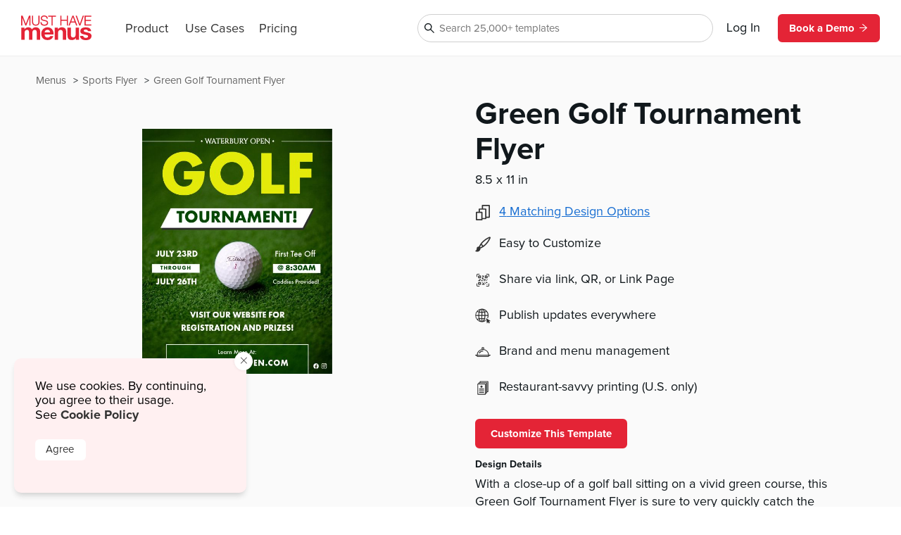

--- FILE ---
content_type: text/html
request_url: https://www.musthavemenus.com/flyer-template/green-golf-tournament-flyer.html?cat=8125
body_size: 10812
content:
<!DOCTYPE html>
<html lang="en" class="tk-proxima-nova">
<head>
	<meta charset="UTF-8">
	<meta name="viewport" content="width=device-width">
	<link rel="icon" type="image/png" href="/favicon-16x16.png" sizes="16x16">
	<link rel="icon" type="image/png" href="/favicon-32x32.png" sizes="32x32">
	<link rel="icon" type="image/png" href="/favicon-96x96.png" sizes="96x96">
	<link rel="icon" type="image/png" href="/favicon-160x160.png" sizes="160x160">

	<link rel="preconnect" href="https://www.mhme.nu">

	<meta name="generator" content="Astro v2.10.15">
	<meta name="description" content="Design a professional flyer using the Green Golf Tournament Flyer template. Design, edit, and print -- all in one spot.
">
	<meta name="keywords">

	

	<title>Green Golf Tournament Flyer</title>

	<!-- Intercom -->
	
	
	
	
<!-- End Intercom -->

	<!-- Google Tag Manager -->
	
	<!-- End Google Tag Manager -->

	<!-- Fullstory -->
	<script> window['_fs_host'] = 'fullstory.com'; window['_fs_script'] = 'edge.fullstory.com/s/fs.js'; window['_fs_org'] = 'o-23XANY-na1'; window['_fs_namespace'] = 'FS'; !function(m,n,e,t,l,o,g,y){var s,f,a=function(h){ return!(h in m)||(m.console&&m.console.log&&m.console.log('FullStory namespace conflict. Please set window["_fs_namespace"].'),!1)}(e) ;function p(b){var h,d=[];function j(){h&&(d.forEach((function(b){var d;try{d=b[h[0]]&&b[h[0]](h[1])}catch(h){return void(b[3]&&b[3](h))} d&&d.then?d.then(b[2],b[3]):b[2]&&b[2](d)})),d.length=0)}function r(b){return function(d){h||(h=[b,d],j())}}return b(r(0),r(1)),{ then:function(b,h){return p((function(r,i){d.push([b,h,r,i]),j()}))}}}a&&(g=m[e]=function(){var b=function(b,d,j,r){function i(i,c){ h(b,d,j,i,c,r)}r=r||2;var c,u=/Async$/;return u.test(b)?(b=b.replace(u,""),"function"==typeof Promise?new Promise(i):p(i)):h(b,d,j,c,c,r)} ;function h(h,d,j,r,i,c){return b._api?b._api(h,d,j,r,i,c):(b.q&&b.q.push([h,d,j,r,i,c]),null)}return b.q=[],b}(),y=function(b){function h(h){ "function"==typeof h[4]&&h[4](new Error(b))}var d=g.q;if(d){for(var j=0;j<d.length;j++)h(d[j]);d.length=0,d.push=h}},function(){ (o=n.createElement(t)).async=!0,o.crossOrigin="anonymous",o.src="https://"+l,o.onerror=function(){y("Error loading "+l)} ;var b=n.getElementsByTagName(t)[0];b&&b.parentNode?b.parentNode.insertBefore(o,b):n.head.appendChild(o)}(),function(){function b(){} function h(b,h,d){g(b,h,d,1)}function d(b,d,j){h("setProperties",{type:b,properties:d},j)}function j(b,h){d("user",b,h)}function r(b,h,d){j({ uid:b},d),h&&j(h,d)}g.identify=r,g.setUserVars=j,g.identifyAccount=b,g.clearUserCookie=b,g.setVars=d,g.event=function(b,d,j){h("trackEvent",{ name:b,properties:d},j)},g.anonymize=function(){r(!1)},g.shutdown=function(){h("shutdown")},g.restart=function(){h("restart")}, g.log=function(b,d){h("log",{level:b,msg:d})},g.consent=function(b){h("setIdentity",{consent:!arguments.length||b})}}(),s="fetch", f="XMLHttpRequest",g._w={},g._w[f]=m[f],g._w[s]=m[s],m[s]&&(m[s]=function(){return g._w[s].apply(this,arguments)}),g._v="2.0.0") }(window,document,window._fs_namespace,"script",window._fs_script); </script>
	<!-- /Fullstory -->

	<!-- Rewardful Code -->
	
	<script async src="https://r.wdfl.co/rw.js" data-rewardful="e9d4c9"></script>
	<!-- End Rewardful Code -->

	

	

	
<link rel="stylesheet" href="/_astro/_name_.d831f0dc.css" />
<link rel="stylesheet" href="/_astro/_name_.b90f1143.css" />
<link rel="stylesheet" href="/_astro/_name_.e100395e.css" />
<link rel="stylesheet" href="/_astro/AppHeader.13d3f613.css" />
<link rel="stylesheet" href="/_astro/CookieNotification.c36fd073.css" />
<link rel="stylesheet" href="/_astro/Button.fdf18af4.css" />
<link rel="stylesheet" href="/_astro/MatchingDesignModal.66779292.css" /><script type="module" src="/_astro/hoisted.9056a9d6.js"></script></head>

<body id="app">
	<!-- Google Tag Manager (noscript) -->
	<noscript><iframe src="https://www.googletagmanager.com/ns.html?id=GTM-5WNV48VJ" height="0" width="0" style="display:none;visibility:hidden"></iframe></noscript>
	<!-- End Google Tag Manager (noscript) -->
	<style>astro-island,astro-slot,astro-static-slot{display:contents}</style><script>(()=>{var e=async t=>{await(await t())()};(self.Astro||(self.Astro={})).only=e;window.dispatchEvent(new Event("astro:only"));})();;(()=>{var d;{let p={0:t=>u(t),1:t=>l(t),2:t=>new RegExp(t),3:t=>new Date(t),4:t=>new Map(l(t)),5:t=>new Set(l(t)),6:t=>BigInt(t),7:t=>new URL(t),8:t=>new Uint8Array(t),9:t=>new Uint16Array(t),10:t=>new Uint32Array(t)},h=t=>{let[e,n]=t;return e in p?p[e](n):void 0},l=t=>t.map(h),u=t=>typeof t!="object"||t===null?t:Object.fromEntries(Object.entries(t).map(([e,n])=>[e,h(n)]));customElements.get("astro-island")||customElements.define("astro-island",(d=class extends HTMLElement{constructor(){super(...arguments);this.hydrate=async()=>{var i;if(!this.hydrator||!this.isConnected)return;let e=(i=this.parentElement)==null?void 0:i.closest("astro-island[ssr]");if(e){e.addEventListener("astro:hydrate",this.hydrate,{once:!0});return}let n=this.querySelectorAll("astro-slot"),o={},a=this.querySelectorAll("template[data-astro-template]");for(let r of a){let s=r.closest(this.tagName);s!=null&&s.isSameNode(this)&&(o[r.getAttribute("data-astro-template")||"default"]=r.innerHTML,r.remove())}for(let r of n){let s=r.closest(this.tagName);s!=null&&s.isSameNode(this)&&(o[r.getAttribute("name")||"default"]=r.innerHTML)}let c;try{c=this.hasAttribute("props")?u(JSON.parse(this.getAttribute("props"))):{}}catch(r){let s=this.getAttribute("component-url")||"<unknown>",y=this.getAttribute("component-export");throw y&&(s+=` (export ${y})`),console.error(`[hydrate] Error parsing props for component ${s}`,this.getAttribute("props"),r),r}await this.hydrator(this)(this.Component,c,o,{client:this.getAttribute("client")}),this.removeAttribute("ssr"),this.dispatchEvent(new CustomEvent("astro:hydrate"))}}connectedCallback(){!this.hasAttribute("await-children")||this.firstChild?this.childrenConnectedCallback():new MutationObserver((e,n)=>{n.disconnect(),setTimeout(()=>this.childrenConnectedCallback(),0)}).observe(this,{childList:!0})}async childrenConnectedCallback(){let e=this.getAttribute("before-hydration-url");e&&await import(e),this.start()}start(){let e=JSON.parse(this.getAttribute("opts")),n=this.getAttribute("client");if(Astro[n]===void 0){window.addEventListener(`astro:${n}`,()=>this.start(),{once:!0});return}Astro[n](async()=>{let o=this.getAttribute("renderer-url"),[a,{default:c}]=await Promise.all([import(this.getAttribute("component-url")),o?import(o):()=>()=>{}]),i=this.getAttribute("component-export")||"default";if(!i.includes("."))this.Component=a[i];else{this.Component=a;for(let r of i.split("."))this.Component=this.Component[r]}return this.hydrator=c,this.hydrate},e,this)}attributeChangedCallback(){this.hydrate()}},d.observedAttributes=["props"],d))}})();</script><astro-island uid="ZPTBPT" component-url="/_astro/AppHeader.c058421e.js" component-export="default" renderer-url="/_astro/client.ee951810.js" props="{}" ssr="" client="only" opts="{&quot;name&quot;:&quot;AppHeader&quot;,&quot;value&quot;:&quot;solid-js&quot;}"></astro-island>
	
  <main>
    <section class="fluid longtail">

      <div class="popcorn-container">
  <div>
      <a href="/flyer-template/green-golf-tournament-flyer.html">
        Green Golf Tournament Flyer
      </a>
    </div><div>
      <a href="/category/sports-flyer.html">
        Sports Flyer
      </a>
    </div><div>
      <a href="/menu/browse.do">
        Menus
      </a>
    </div>
</div>

      <header>
        <div class="thumbs">
          <astro-island uid="ZXIQqP" component-url="/_astro/CustomizeTemplateThumbs.f2e74560.js" component-export="default" renderer-url="/_astro/client.ee951810.js" props="{&quot;design&quot;:[0,{&quot;id&quot;:[0,&quot;eede07dc-7351-4fa3-8938-a74b59d6b46c&quot;],&quot;colors&quot;:[0,&quot;#ffffff,#004800,#000000,#E4EB0B,#2d2d2d,#c91c3a,#8e1932,#e6e7e8,#adafb2&quot;],&quot;created_date&quot;:[3,&quot;2022-08-12T12:33:59.000Z&quot;],&quot;description&quot;:[0,&quot;With a close-up of a golf ball sitting on a vivid green course, this Green Golf Tournament Flyer is sure to very quickly catch the attention of any golf aficionados! Details of your tournament are spelled out in white text, clear and crisp against all the green. Bold yellow letters across the top of the design add another pop of contrasting color and draw attention to your event name! With our drag-and-drop Flyer Maker tool, adding imagery, changing fonts, inserting logos, switching colors, and more is quick and simple. Make your edits, order prints or download the design, and update your customers with a brand new flyer.\n&quot;],&quot;fonts&quot;:[0,&quot;node_family_function,node_family_cinzel&quot;],&quot;html&quot;:[0,&quot;&quot;],&quot;name&quot;:[0,&quot;Green Golf Tournament Flyer&quot;],&quot;page_count&quot;:[0,1],&quot;pdf&quot;:[0,null],&quot;privacy&quot;:[0,null],&quot;removed&quot;:[8,[0]],&quot;size&quot;:[0,&quot;letter&quot;],&quot;thumb&quot;:[0,null],&quot;thumb_updated_date&quot;:[0,null],&quot;type&quot;:[0,&quot;template&quot;],&quot;updated_date&quot;:[3,&quot;2023-09-11T13:25:21.000Z&quot;],&quot;url&quot;:[0,null],&quot;visitor_id&quot;:[0,null],&quot;location_id&quot;:[0,1000113775],&quot;member_id&quot;:[0,867273],&quot;status&quot;:[0,&quot;published&quot;],&quot;template_id&quot;:[0,null],&quot;designer&quot;:[0,&quot;maytal.espino@musthavemenus.com&quot;],&quot;last_edited_date&quot;:[0,null],&quot;notes&quot;:[0,&quot;Designed by May.&quot;],&quot;brandColors&quot;:[0,null],&quot;height&quot;:[0,null],&quot;themeColors&quot;:[0,null],&quot;unit&quot;:[0,null],&quot;width&quot;:[0,null],&quot;png&quot;:[0,null],&quot;version&quot;:[0,null],&quot;appVersion&quot;:[0,&quot;0&quot;],&quot;folders&quot;:[0,null],&quot;app_version&quot;:[0,2.2],&quot;has_changes&quot;:[8,[1]],&quot;meta_description&quot;:[0,&quot;Design a professional flyer using the Green Golf Tournament Flyer template. Design, edit, and print -- all in one spot.\n&quot;],&quot;page_title&quot;:[0,null],&quot;is_test&quot;:[8,[1]],&quot;rank&quot;:[0,14],&quot;assigned_to&quot;:[0,null],&quot;is_locked&quot;:[8,[0]],&quot;jpg&quot;:[0,null],&quot;last_download_date&quot;:[0,null],&quot;last_saved_tag&quot;:[0,&quot;nPIaPYQbAAXv&quot;],&quot;compressed&quot;:[0,&quot;27318&quot;],&quot;linked_parent&quot;:[0,&quot;&quot;],&quot;free&quot;:[8,[1]],&quot;urank&quot;:[0,null],&quot;in_use&quot;:[0,&quot;&quot;],&quot;in_use_member_id&quot;:[0,0],&quot;owner_id&quot;:[0,867273],&quot;team_id&quot;:[0,&quot;8fa9584c-11e4-4282-8e33-55d768e6c634&quot;],&quot;creator_name&quot;:[0,null],&quot;in_use_last_ping_at&quot;:[0,null],&quot;has_toast_items&quot;:[0,null],&quot;toast_item&quot;:[0,null],&quot;clover_item&quot;:[0,null],&quot;has_clover_items&quot;:[0,null],&quot;webm&quot;:[0,null],&quot;mp4&quot;:[0,null],&quot;last_content_update_date&quot;:[0,null],&quot;has_video&quot;:[0,null],&quot;has_square_items&quot;:[0,null],&quot;square_item&quot;:[0,null],&quot;clover_sections&quot;:[0,null],&quot;square_sections&quot;:[0,null],&quot;toast_sections&quot;:[0,null],&quot;pos_updated_date&quot;:[0,null],&quot;pos_updated_enabled&quot;:[0,null],&quot;dsa_updated_enabled&quot;:[0,null],&quot;has_treez_items&quot;:[0,null],&quot;treez_item&quot;:[0,null],&quot;treez_sections&quot;:[0,null],&quot;has_popmenu_items&quot;:[0,null],&quot;popmenu_item&quot;:[0,null],&quot;popmenu_sections&quot;:[0,null],&quot;has_itemlibrary_items&quot;:[0,null],&quot;itemlibrary_item&quot;:[0,null],&quot;itemlibrary_sections&quot;:[0,null],&quot;links_updated_enabled&quot;:[0,null],&quot;last_editor_name&quot;:[0,null],&quot;il_updated_enabled&quot;:[0,null],&quot;is_per_page_mode&quot;:[8,[0]],&quot;categoryId&quot;:[0,8125]}],&quot;isLandscape&quot;:[0,false]}" ssr="" client="only" opts="{&quot;name&quot;:&quot;CustomizeTemplateThumbs&quot;,&quot;value&quot;:&quot;solid-js&quot;}"></astro-island>
        </div>

        <div class="text">
          <astro-island uid="Z1EWppa" component-url="/_astro/LongtailProLabel.480db1d6.js" component-export="default" renderer-url="/_astro/client.ee951810.js" props="{&quot;isFree&quot;:[0,true]}" ssr="" client="only" opts="{&quot;name&quot;:&quot;LongtailProLabel&quot;,&quot;value&quot;:&quot;solid-js&quot;}"></astro-island>
          <h1>Green Golf Tournament Flyer</h1>
          <p class="dimensions">8.5
            x 11 in</p>
          <ul>
            <li>
                <div>
                  <svg data-hk="0-0" xmlns="http://www.w3.org/2000/svg" viewBox="0 0 18.11 20.09"><path id="Path_1864" d="M17.33,0H8.41c-.43,0-.78,.35-.78,.78v3.94h-3.21c-.43,0-.78,.35-.78,.78v3.5H.78c-.43,0-.78,.35-.78,.78v9.54c0,.43,.35,.78,.78,.78H7.8c.43,0,.78-.35,.78-.78v-.74h4.16c.43,0,.78-.35,.78-.78v-1.01h3.82c.43,0,.78-.35,.78-.78V.78c0-.43-.35-.78-.78-.78m-.78,15.23h-3.04V5.5c0-.43-.35-.78-.78-.78h-3.55V1.56h7.36V15.23Zm-4.59,1.56v.23h-3.38v-7.25c-.02-.42-.36-.76-.78-.78h-2.6v-2.72h6.76v10.51h0Zm-4.94,1.75H1.56v-7.99H7.02v7.99Z" fill="#333"></path></svg>
                </div>
                <astro-island uid="1WzS5k" component-url="/_astro/MatchingDesignModal.896b8c6d.js" component-export="default" renderer-url="/_astro/client.ee951810.js" props="{&quot;collection&quot;:[1,[[0,{&quot;id&quot;:[0,&quot;eede07dc-7351-4fa3-8938-a74b59d6b46c&quot;],&quot;colors&quot;:[0,&quot;#ffffff,#004800,#000000,#E4EB0B,#2d2d2d,#c91c3a,#8e1932,#e6e7e8,#adafb2&quot;],&quot;created_date&quot;:[3,&quot;2022-08-12T12:33:59.000Z&quot;],&quot;description&quot;:[0,&quot;With a close-up of a golf ball sitting on a vivid green course, this Green Golf Tournament Flyer is sure to very quickly catch the attention of any golf aficionados! Details of your tournament are spelled out in white text, clear and crisp against all the green. Bold yellow letters across the top of the design add another pop of contrasting color and draw attention to your event name! With our drag-and-drop Flyer Maker tool, adding imagery, changing fonts, inserting logos, switching colors, and more is quick and simple. Make your edits, order prints or download the design, and update your customers with a brand new flyer.\n&quot;],&quot;fonts&quot;:[0,&quot;node_family_function,node_family_cinzel&quot;],&quot;html&quot;:[0,&quot;&quot;],&quot;name&quot;:[0,&quot;Green Golf Tournament Flyer&quot;],&quot;page_count&quot;:[0,1],&quot;pdf&quot;:[0,null],&quot;privacy&quot;:[0,null],&quot;removed&quot;:[8,[0]],&quot;size&quot;:[0,&quot;letter&quot;],&quot;thumb&quot;:[0,null],&quot;thumb_updated_date&quot;:[0,null],&quot;type&quot;:[0,&quot;template&quot;],&quot;updated_date&quot;:[3,&quot;2023-09-11T13:25:21.000Z&quot;],&quot;url&quot;:[0,null],&quot;visitor_id&quot;:[0,null],&quot;location_id&quot;:[0,1000113775],&quot;member_id&quot;:[0,867273],&quot;status&quot;:[0,&quot;published&quot;],&quot;template_id&quot;:[0,null],&quot;designer&quot;:[0,&quot;maytal.espino@musthavemenus.com&quot;],&quot;last_edited_date&quot;:[0,null],&quot;notes&quot;:[0,&quot;Designed by May.&quot;],&quot;brandColors&quot;:[0,null],&quot;height&quot;:[0,null],&quot;themeColors&quot;:[0,null],&quot;unit&quot;:[0,null],&quot;width&quot;:[0,null],&quot;png&quot;:[0,null],&quot;version&quot;:[0,null],&quot;appVersion&quot;:[0,&quot;0&quot;],&quot;folders&quot;:[0,null],&quot;app_version&quot;:[0,2.2],&quot;has_changes&quot;:[8,[1]],&quot;meta_description&quot;:[0,&quot;Design a professional flyer using the Green Golf Tournament Flyer template. Design, edit, and print -- all in one spot.\n&quot;],&quot;page_title&quot;:[0,null],&quot;is_test&quot;:[8,[1]],&quot;rank&quot;:[0,14],&quot;assigned_to&quot;:[0,null],&quot;is_locked&quot;:[8,[0]],&quot;jpg&quot;:[0,null],&quot;last_download_date&quot;:[0,null],&quot;last_saved_tag&quot;:[0,&quot;nPIaPYQbAAXv&quot;],&quot;compressed&quot;:[0,&quot;27318&quot;],&quot;linked_parent&quot;:[0,&quot;&quot;],&quot;free&quot;:[8,[1]],&quot;urank&quot;:[0,null],&quot;in_use&quot;:[0,&quot;&quot;],&quot;in_use_member_id&quot;:[0,0],&quot;owner_id&quot;:[0,867273],&quot;team_id&quot;:[0,&quot;8fa9584c-11e4-4282-8e33-55d768e6c634&quot;],&quot;creator_name&quot;:[0,null],&quot;in_use_last_ping_at&quot;:[0,null],&quot;has_toast_items&quot;:[0,null],&quot;toast_item&quot;:[0,null],&quot;clover_item&quot;:[0,null],&quot;has_clover_items&quot;:[0,null],&quot;webm&quot;:[0,null],&quot;mp4&quot;:[0,null],&quot;last_content_update_date&quot;:[0,null],&quot;has_video&quot;:[0,null],&quot;has_square_items&quot;:[0,null],&quot;square_item&quot;:[0,null],&quot;clover_sections&quot;:[0,null],&quot;square_sections&quot;:[0,null],&quot;toast_sections&quot;:[0,null],&quot;pos_updated_date&quot;:[0,null],&quot;pos_updated_enabled&quot;:[0,null],&quot;dsa_updated_enabled&quot;:[0,null],&quot;has_treez_items&quot;:[0,null],&quot;treez_item&quot;:[0,null],&quot;treez_sections&quot;:[0,null],&quot;has_popmenu_items&quot;:[0,null],&quot;popmenu_item&quot;:[0,null],&quot;popmenu_sections&quot;:[0,null],&quot;has_itemlibrary_items&quot;:[0,null],&quot;itemlibrary_item&quot;:[0,null],&quot;itemlibrary_sections&quot;:[0,null],&quot;links_updated_enabled&quot;:[0,null],&quot;last_editor_name&quot;:[0,null],&quot;il_updated_enabled&quot;:[0,null],&quot;is_per_page_mode&quot;:[8,[0]],&quot;categoryId&quot;:[0,8125]}],[0,{&quot;id&quot;:[0,&quot;16d059d9-f000-4e52-acf6-aec3bc75c670&quot;],&quot;colors&quot;:[0,&quot;#ffffff,#000000,#004800,#E4EB0B,#2d2d2d,#c91c3a,#8e1932&quot;],&quot;created_date&quot;:[3,&quot;2022-08-31T20:13:16.000Z&quot;],&quot;description&quot;:[0,&quot;So what&#39;s the story on your upcoming tournament? Share this Green Golf Tournament FB Story to let your followers know! With a close-up shot of a ball on the putting green, this design stays on-theme with a green and white color scheme—with the exception of pop of yellow text at the top, to really get your followers&#39; attention!  Because the golf ball in the middle is the only focus graphic, there&#39;s plenty of room to fill in details at the top and sides of this template without the text crowding the design. With our custom editing software, you can make a quick edit to this template, then instantly share to your Facebook story for free.\n&quot;],&quot;fonts&quot;:[0,&quot;node_family_function&quot;],&quot;html&quot;:[0,&quot;&quot;],&quot;name&quot;:[0,&quot;Green Golf Tournament FB Story&quot;],&quot;page_count&quot;:[0,1],&quot;pdf&quot;:[0,null],&quot;privacy&quot;:[0,null],&quot;removed&quot;:[8,[0]],&quot;size&quot;:[0,&quot;fb-story&quot;],&quot;thumb&quot;:[0,null],&quot;thumb_updated_date&quot;:[0,null],&quot;type&quot;:[0,&quot;template&quot;],&quot;updated_date&quot;:[3,&quot;2023-09-09T06:31:06.000Z&quot;],&quot;url&quot;:[0,null],&quot;visitor_id&quot;:[0,null],&quot;location_id&quot;:[0,1000113775],&quot;member_id&quot;:[0,867273],&quot;status&quot;:[0,&quot;published&quot;],&quot;template_id&quot;:[0,null],&quot;designer&quot;:[0,&quot;maytal.espino@musthavemenus.com&quot;],&quot;last_edited_date&quot;:[0,null],&quot;notes&quot;:[0,&quot;Designed by May.&quot;],&quot;brandColors&quot;:[0,null],&quot;height&quot;:[0,null],&quot;themeColors&quot;:[0,null],&quot;unit&quot;:[0,&quot;in&quot;],&quot;width&quot;:[0,null],&quot;png&quot;:[0,null],&quot;version&quot;:[0,null],&quot;appVersion&quot;:[0,&quot;0&quot;],&quot;folders&quot;:[0,null],&quot;app_version&quot;:[0,2.2],&quot;has_changes&quot;:[8,[1]],&quot;meta_description&quot;:[0,&quot;Design a professional Facebook story using the Green Golf Tournament FB Story template. Design, edit, and share -- for free.\n&quot;],&quot;page_title&quot;:[0,null],&quot;is_test&quot;:[8,[1]],&quot;rank&quot;:[0,15],&quot;assigned_to&quot;:[0,null],&quot;is_locked&quot;:[8,[0]],&quot;jpg&quot;:[0,null],&quot;last_download_date&quot;:[0,null],&quot;last_saved_tag&quot;:[0,&quot;fJzd5bmf87X5&quot;],&quot;compressed&quot;:[0,&quot;19043&quot;],&quot;linked_parent&quot;:[0,&quot;eede07dc-7351-4fa3-8938-a74b59d6b46c&quot;],&quot;free&quot;:[8,[1]],&quot;urank&quot;:[0,null],&quot;in_use&quot;:[0,&quot;&quot;],&quot;in_use_member_id&quot;:[0,0],&quot;owner_id&quot;:[0,867273],&quot;team_id&quot;:[0,null],&quot;creator_name&quot;:[0,null],&quot;in_use_last_ping_at&quot;:[0,null],&quot;has_toast_items&quot;:[0,null],&quot;toast_item&quot;:[0,null],&quot;clover_item&quot;:[0,null],&quot;has_clover_items&quot;:[0,null],&quot;webm&quot;:[0,null],&quot;mp4&quot;:[0,null],&quot;last_content_update_date&quot;:[0,null],&quot;has_video&quot;:[0,null],&quot;has_square_items&quot;:[0,null],&quot;square_item&quot;:[0,null],&quot;clover_sections&quot;:[0,null],&quot;square_sections&quot;:[0,null],&quot;toast_sections&quot;:[0,null],&quot;pos_updated_date&quot;:[0,null],&quot;pos_updated_enabled&quot;:[0,null],&quot;dsa_updated_enabled&quot;:[0,null],&quot;has_treez_items&quot;:[0,null],&quot;treez_item&quot;:[0,null],&quot;treez_sections&quot;:[0,null],&quot;has_popmenu_items&quot;:[0,null],&quot;popmenu_item&quot;:[0,null],&quot;popmenu_sections&quot;:[0,null],&quot;has_itemlibrary_items&quot;:[0,null],&quot;itemlibrary_item&quot;:[0,null],&quot;itemlibrary_sections&quot;:[0,null],&quot;links_updated_enabled&quot;:[0,null],&quot;last_editor_name&quot;:[0,null],&quot;il_updated_enabled&quot;:[0,null],&quot;is_per_page_mode&quot;:[8,[0]]}],[0,{&quot;id&quot;:[0,&quot;32bb2013-191f-48ce-8b66-9ab847e15382&quot;],&quot;colors&quot;:[0,&quot;#ffffff,#000000,#E4EB0B,#2d2d2d,#c91c3a,#8e1932,#004800&quot;],&quot;created_date&quot;:[3,&quot;2022-08-31T20:12:23.000Z&quot;],&quot;description&quot;:[0,&quot;Use this Green Golf Tournament FB Post to bring your followers right to the green! The close-up image of a golf ball on the putting green gives this design a feeling of anticipation and immediacy, made all the stronger by the bold yellow text that stands in the foreground. Whether they plan to play or just to watch the competition, your followers will be excited for your upcoming tournament. This design makes it easy to update your customers on Facebook. With our editing tool, you can quickly make necessary changes so it best reflects your business and brand. Then share to Facebook for free. &quot;],&quot;fonts&quot;:[0,&quot;node_family_function&quot;],&quot;html&quot;:[0,&quot;&quot;],&quot;name&quot;:[0,&quot;Green Golf Tournament FB Post&quot;],&quot;page_count&quot;:[0,1],&quot;pdf&quot;:[0,null],&quot;privacy&quot;:[0,null],&quot;removed&quot;:[8,[0]],&quot;size&quot;:[0,&quot;fb-post&quot;],&quot;thumb&quot;:[0,null],&quot;thumb_updated_date&quot;:[0,null],&quot;type&quot;:[0,&quot;template&quot;],&quot;updated_date&quot;:[3,&quot;2023-09-01T11:44:15.000Z&quot;],&quot;url&quot;:[0,null],&quot;visitor_id&quot;:[0,null],&quot;location_id&quot;:[0,1000113775],&quot;member_id&quot;:[0,867273],&quot;status&quot;:[0,&quot;published&quot;],&quot;template_id&quot;:[0,null],&quot;designer&quot;:[0,&quot;maytal.espino@musthavemenus.com&quot;],&quot;last_edited_date&quot;:[0,null],&quot;notes&quot;:[0,&quot;Designed by May.&quot;],&quot;brandColors&quot;:[0,null],&quot;height&quot;:[0,null],&quot;themeColors&quot;:[0,null],&quot;unit&quot;:[0,&quot;in&quot;],&quot;width&quot;:[0,null],&quot;png&quot;:[0,null],&quot;version&quot;:[0,null],&quot;appVersion&quot;:[0,&quot;0&quot;],&quot;folders&quot;:[0,null],&quot;app_version&quot;:[0,2.2],&quot;has_changes&quot;:[8,[1]],&quot;meta_description&quot;:[0,&quot;Update Facebook with the Green Golf Tournament FB Post template. With MustHaveMenus, it’s easy to edit and share Facebook posts.\n&quot;],&quot;page_title&quot;:[0,null],&quot;is_test&quot;:[8,[1]],&quot;rank&quot;:[0,15],&quot;assigned_to&quot;:[0,null],&quot;is_locked&quot;:[8,[0]],&quot;jpg&quot;:[0,null],&quot;last_download_date&quot;:[0,null],&quot;last_saved_tag&quot;:[0,&quot;vwKT6v9Tvkjm&quot;],&quot;compressed&quot;:[0,&quot;14170&quot;],&quot;linked_parent&quot;:[0,&quot;eede07dc-7351-4fa3-8938-a74b59d6b46c&quot;],&quot;free&quot;:[8,[1]],&quot;urank&quot;:[0,null],&quot;in_use&quot;:[0,&quot;&quot;],&quot;in_use_member_id&quot;:[0,0],&quot;owner_id&quot;:[0,867273],&quot;team_id&quot;:[0,null],&quot;creator_name&quot;:[0,null],&quot;in_use_last_ping_at&quot;:[0,null],&quot;has_toast_items&quot;:[0,null],&quot;toast_item&quot;:[0,null],&quot;clover_item&quot;:[0,null],&quot;has_clover_items&quot;:[0,null],&quot;webm&quot;:[0,null],&quot;mp4&quot;:[0,null],&quot;last_content_update_date&quot;:[0,null],&quot;has_video&quot;:[0,null],&quot;has_square_items&quot;:[0,null],&quot;square_item&quot;:[0,null],&quot;clover_sections&quot;:[0,null],&quot;square_sections&quot;:[0,null],&quot;toast_sections&quot;:[0,null],&quot;pos_updated_date&quot;:[0,null],&quot;pos_updated_enabled&quot;:[0,null],&quot;dsa_updated_enabled&quot;:[0,null],&quot;has_treez_items&quot;:[0,null],&quot;treez_item&quot;:[0,null],&quot;treez_sections&quot;:[0,null],&quot;has_popmenu_items&quot;:[0,null],&quot;popmenu_item&quot;:[0,null],&quot;popmenu_sections&quot;:[0,null],&quot;has_itemlibrary_items&quot;:[0,null],&quot;itemlibrary_item&quot;:[0,null],&quot;itemlibrary_sections&quot;:[0,null],&quot;links_updated_enabled&quot;:[0,null],&quot;last_editor_name&quot;:[0,null],&quot;il_updated_enabled&quot;:[0,null],&quot;is_per_page_mode&quot;:[8,[0]]}],[0,{&quot;id&quot;:[0,&quot;e6714b45-4efd-41ea-9500-79e8a5b30e8f&quot;],&quot;colors&quot;:[0,&quot;#ffffff,#000000,#E4EB0B,#2d2d2d,#c91c3a,#8e1932,#004800&quot;],&quot;created_date&quot;:[3,&quot;2022-08-16T14:25:24.000Z&quot;],&quot;description&quot;:[0,&quot;Bring the putting green right to your customers&#39; tables! With this Green Golf Tournament Table Tent, you can easily engage your club members with a design that&#39;s textured enough to be visually interesting, but simple enough to be easy to read and absorb. The bold yellow text along the top of this template is the only break from an otherwise green-and-white palette, making it stand out all the more, perfect for announcing your event. The close-up of the green and a golf ball just waiting to be hit will have any golfer itching for their clubs. Make a quick edit to this template with our custom design tool, then order your new tabletop inserts from our professional print department. You’ll receive them ready for sliding into holders for promotion around your restaurant.&quot;],&quot;fonts&quot;:[0,&quot;node_family_function&quot;],&quot;html&quot;:[0,&quot;&quot;],&quot;name&quot;:[0,&quot;Green Golf Tournament Table Tent&quot;],&quot;page_count&quot;:[0,1],&quot;pdf&quot;:[0,null],&quot;privacy&quot;:[0,null],&quot;removed&quot;:[8,[0]],&quot;size&quot;:[0,&quot;table-tent-insert-4x6&quot;],&quot;thumb&quot;:[0,null],&quot;thumb_updated_date&quot;:[0,null],&quot;type&quot;:[0,&quot;template&quot;],&quot;updated_date&quot;:[3,&quot;2025-06-03T09:36:22.000Z&quot;],&quot;url&quot;:[0,null],&quot;visitor_id&quot;:[0,null],&quot;location_id&quot;:[0,1000113775],&quot;member_id&quot;:[0,867273],&quot;status&quot;:[0,&quot;published&quot;],&quot;template_id&quot;:[0,null],&quot;designer&quot;:[0,&quot;maytal.espino@musthavemenus.com&quot;],&quot;last_edited_date&quot;:[0,null],&quot;notes&quot;:[0,&quot;Designed by May.&quot;],&quot;brandColors&quot;:[0,null],&quot;height&quot;:[0,null],&quot;themeColors&quot;:[0,null],&quot;unit&quot;:[0,&quot;in&quot;],&quot;width&quot;:[0,null],&quot;png&quot;:[0,null],&quot;version&quot;:[0,null],&quot;appVersion&quot;:[0,&quot;0&quot;],&quot;folders&quot;:[0,null],&quot;app_version&quot;:[0,2.2],&quot;has_changes&quot;:[8,[1]],&quot;meta_description&quot;:[0,&quot;Design a professional tabletop insert using the Green Golf Tournament Table Tent template. Design, edit, and print -- all with MustHaveMenus.\n&quot;],&quot;page_title&quot;:[0,null],&quot;is_test&quot;:[8,[1]],&quot;rank&quot;:[0,15],&quot;assigned_to&quot;:[0,null],&quot;is_locked&quot;:[8,[0]],&quot;jpg&quot;:[0,null],&quot;last_download_date&quot;:[0,null],&quot;last_saved_tag&quot;:[0,&quot;Nku3QWYyGygk&quot;],&quot;compressed&quot;:[0,&quot;15638&quot;],&quot;linked_parent&quot;:[0,&quot;eede07dc-7351-4fa3-8938-a74b59d6b46c&quot;],&quot;free&quot;:[8,[1]],&quot;urank&quot;:[0,null],&quot;in_use&quot;:[0,&quot;&quot;],&quot;in_use_member_id&quot;:[0,0],&quot;owner_id&quot;:[0,867273],&quot;team_id&quot;:[0,null],&quot;creator_name&quot;:[0,null],&quot;in_use_last_ping_at&quot;:[0,null],&quot;has_toast_items&quot;:[0,null],&quot;toast_item&quot;:[0,null],&quot;clover_item&quot;:[0,null],&quot;has_clover_items&quot;:[0,null],&quot;webm&quot;:[0,null],&quot;mp4&quot;:[0,null],&quot;last_content_update_date&quot;:[0,null],&quot;has_video&quot;:[0,null],&quot;has_square_items&quot;:[0,null],&quot;square_item&quot;:[0,null],&quot;clover_sections&quot;:[0,null],&quot;square_sections&quot;:[0,null],&quot;toast_sections&quot;:[0,null],&quot;pos_updated_date&quot;:[0,null],&quot;pos_updated_enabled&quot;:[0,null],&quot;dsa_updated_enabled&quot;:[0,null],&quot;has_treez_items&quot;:[0,null],&quot;treez_item&quot;:[0,null],&quot;treez_sections&quot;:[0,null],&quot;has_popmenu_items&quot;:[0,null],&quot;popmenu_item&quot;:[0,null],&quot;popmenu_sections&quot;:[0,null],&quot;has_itemlibrary_items&quot;:[0,null],&quot;itemlibrary_item&quot;:[0,null],&quot;itemlibrary_sections&quot;:[0,null],&quot;links_updated_enabled&quot;:[0,null],&quot;last_editor_name&quot;:[0,null],&quot;il_updated_enabled&quot;:[0,null],&quot;is_per_page_mode&quot;:[8,[0]]}]]]}" ssr="" client="only" opts="{&quot;name&quot;:&quot;MatchingDesignModal&quot;,&quot;value&quot;:&quot;solid-js&quot;}"></astro-island>
              </li>
            <li>
              <img src="https://timber.mhmcdn.com/site/marketing/icons/PaintbrushIcon.svg" alt="customize icon">
              <p>Easy to Customize</p>
            </li>
            <li>
              <img src="https://timber.mhmcdn.com/site/marketing/icons/QRCodeCornersIcon.svg" alt="share icon">
              <p>Share via link, QR, or Link Page</p>
            </li>
            <li>
              <img src="https://timber.mhmcdn.com/site/marketing/icons/Online.svg" alt="publish icon">
              <p>Publish updates everywhere</p>
            </li>
            <li>
              <img src="https://timber.mhmcdn.com/site/marketing/icons/Hospitality.svg" alt="brand icon">
              <p>Brand and menu management</p>
            </li>
            <li>
                <img src="https://timber.mhmcdn.com/site/marketing/icons/Prints.svg" alt="print icon">
                <p>Restaurant-savvy printing (U.S. only)</p>
              </li>
          </ul>

          <astro-island uid="26WBo3" component-url="/_astro/CustomizeTemplateButton.78295013.js" component-export="default" renderer-url="/_astro/client.ee951810.js" props="{&quot;isFree&quot;:[0,true],&quot;designId&quot;:[0,&quot;eede07dc-7351-4fa3-8938-a74b59d6b46c&quot;]}" ssr="" client="only" opts="{&quot;name&quot;:&quot;CustomizeTemplateButton&quot;,&quot;value&quot;:&quot;solid-js&quot;}"></astro-island>

          <h6>Design Details</h6>
          <p class="description">With a close-up of a golf ball sitting on a vivid green course, this Green Golf Tournament Flyer is sure to very quickly catch the attention of any golf aficionados! Details of your tournament are spelled out in white text, clear and crisp against all the green. Bold yellow letters across the top of the design add another pop of contrasting color and draw attention to your event name! With our drag-and-drop Flyer Maker tool, adding imagery, changing fonts, inserting logos, switching colors, and more is quick and simple. Make your edits, order prints or download the design, and update your customers with a brand new flyer.
</p>
        </div>
      </header>

      <div id="designs" class="designs" style="opacity: 0">
  <div class="design">
      <a href="/flyer-template/game-day-deals-flyer.html">
        <div class="image">
          <img src="https://timber.mhmcdn.com/public/member/891454/thumb/b6b2fb99-553f-4f0d-9c37-c38809c66d80-w300-p1.jpg" loading="lazy" width="300" alt="">
          <astro-island uid="AOW5" component-url="/_astro/FreeProThumbLabel.ae36cfa3.js" component-export="default" renderer-url="/_astro/client.ee951810.js" props="{&quot;isFree&quot;:[0,true]}" ssr="" client="only" opts="{&quot;name&quot;:&quot;FreeProThumbLabel&quot;,&quot;value&quot;:&quot;solid-js&quot;}"></astro-island>
        </div>
        <span>Game Day Deals Flyer</span>
      </a>
    </div><div class="design">
      <a href="/flyer-template/game-day-spotted-sports-bar-flyer.html">
        <div class="image">
          <img src="https://timber.mhmcdn.com/public/member/891454/thumb/c3bdacd7-d61e-46d2-a882-4fd05e8197b3-w300-p1.jpg" loading="lazy" width="300" alt="">
          <astro-island uid="AOW5" component-url="/_astro/FreeProThumbLabel.ae36cfa3.js" component-export="default" renderer-url="/_astro/client.ee951810.js" props="{&quot;isFree&quot;:[0,true]}" ssr="" client="only" opts="{&quot;name&quot;:&quot;FreeProThumbLabel&quot;,&quot;value&quot;:&quot;solid-js&quot;}"></astro-island>
        </div>
        <span>Game Day Spotted Sports Bar Flyer</span>
      </a>
    </div><div class="design">
      <a href="/flyer-template/football-sunday-sports-bar-marketing-flyer.html">
        <div class="image">
          <img src="https://timber.mhmcdn.com/public/member/891454/thumb/2a034842-f0b1-4cd1-a859-378f30bf8da4-w300-p1.jpg" loading="lazy" width="300" alt="">
          <astro-island uid="AOW5" component-url="/_astro/FreeProThumbLabel.ae36cfa3.js" component-export="default" renderer-url="/_astro/client.ee951810.js" props="{&quot;isFree&quot;:[0,true]}" ssr="" client="only" opts="{&quot;name&quot;:&quot;FreeProThumbLabel&quot;,&quot;value&quot;:&quot;solid-js&quot;}"></astro-island>
        </div>
        <span>Football Sunday Sports Bar Marketing Flyer</span>
      </a>
    </div><div class="design">
      <a href="/flyer-template/spring-tennis-flyer.html">
        <div class="image">
          <img src="https://timber.mhmcdn.com/public/member/619603/thumb/87ce0979-9ff8-41c7-aeea-49f3f331e2f6-w300-p1.jpg" loading="lazy" width="300" alt="">
          <astro-island uid="AOW5" component-url="/_astro/FreeProThumbLabel.ae36cfa3.js" component-export="default" renderer-url="/_astro/client.ee951810.js" props="{&quot;isFree&quot;:[0,true]}" ssr="" client="only" opts="{&quot;name&quot;:&quot;FreeProThumbLabel&quot;,&quot;value&quot;:&quot;solid-js&quot;}"></astro-island>
        </div>
        <span>Spring Tennis Flyer</span>
      </a>
    </div><div class="design">
      <a href="/flyer-template/tennis-open-flyer.html">
        <div class="image">
          <img src="https://timber.mhmcdn.com/public/member/619603/thumb/2d4de0aa-603d-4373-bd3d-8e9fb3c8c2b8-w300-p1.jpg" loading="lazy" width="300" alt="">
          <astro-island uid="AOW5" component-url="/_astro/FreeProThumbLabel.ae36cfa3.js" component-export="default" renderer-url="/_astro/client.ee951810.js" props="{&quot;isFree&quot;:[0,true]}" ssr="" client="only" opts="{&quot;name&quot;:&quot;FreeProThumbLabel&quot;,&quot;value&quot;:&quot;solid-js&quot;}"></astro-island>
        </div>
        <span>Tennis Open Flyer</span>
      </a>
    </div><div class="design">
      <a href="/flyer-template/wing-night-flyer.html">
        <div class="image">
          <img src="https://timber.mhmcdn.com/public/member/898655/thumb/530142bf-d680-4bfa-82d3-10d8a9998c73-w300-p1.jpg" loading="lazy" width="300" alt="">
          <astro-island uid="AOW5" component-url="/_astro/FreeProThumbLabel.ae36cfa3.js" component-export="default" renderer-url="/_astro/client.ee951810.js" props="{&quot;isFree&quot;:[0,true]}" ssr="" client="only" opts="{&quot;name&quot;:&quot;FreeProThumbLabel&quot;,&quot;value&quot;:&quot;solid-js&quot;}"></astro-island>
        </div>
        <span>Wing Night Flyer</span>
      </a>
    </div><div class="design">
      <a href="/flyer-template/wing-specials-flyer.html">
        <div class="image">
          <img src="https://timber.mhmcdn.com/public/member/898655/thumb/ea30dc34-18f5-4d14-a682-cb3a59070f61-w300-p1.jpg" loading="lazy" width="300" alt="">
          <astro-island uid="AOW5" component-url="/_astro/FreeProThumbLabel.ae36cfa3.js" component-export="default" renderer-url="/_astro/client.ee951810.js" props="{&quot;isFree&quot;:[0,true]}" ssr="" client="only" opts="{&quot;name&quot;:&quot;FreeProThumbLabel&quot;,&quot;value&quot;:&quot;solid-js&quot;}"></astro-island>
        </div>
        <span>Wing Specials Flyer</span>
      </a>
    </div><div class="design">
      <a href="/flyer-template/wing-wednesday-bowling-flyer.html">
        <div class="image">
          <img src="https://timber.mhmcdn.com/public/member/619603/thumb/a88af537-d515-4bae-9f95-da7200b6a16c-w300-p1.jpg" loading="lazy" width="300" alt="">
          <astro-island uid="AOW5" component-url="/_astro/FreeProThumbLabel.ae36cfa3.js" component-export="default" renderer-url="/_astro/client.ee951810.js" props="{&quot;isFree&quot;:[0,true]}" ssr="" client="only" opts="{&quot;name&quot;:&quot;FreeProThumbLabel&quot;,&quot;value&quot;:&quot;solid-js&quot;}"></astro-island>
        </div>
        <span>Wing Wednesday Bowling Flyer</span>
      </a>
    </div><div class="design">
      <a href="/flyer-template/beer-and-wings-flyer.html">
        <div class="image">
          <img src="https://timber.mhmcdn.com/public/member/898655/thumb/7381873d-7932-41f6-bceb-c993c4231359-w300-p1.jpg" loading="lazy" width="300" alt="">
          <astro-island uid="AOW5" component-url="/_astro/FreeProThumbLabel.ae36cfa3.js" component-export="default" renderer-url="/_astro/client.ee951810.js" props="{&quot;isFree&quot;:[0,true]}" ssr="" client="only" opts="{&quot;name&quot;:&quot;FreeProThumbLabel&quot;,&quot;value&quot;:&quot;solid-js&quot;}"></astro-island>
        </div>
        <span>Beer and Wings Flyer</span>
      </a>
    </div><div class="design">
      <a href="/flyer-template/beginners-bowling-flyer.html">
        <div class="image">
          <img src="https://timber.mhmcdn.com/public/member/619603/thumb/34ef2f96-4d84-4913-868c-0313fd00a42b-w300-p1.jpg" loading="lazy" width="300" alt="">
          <astro-island uid="AOW5" component-url="/_astro/FreeProThumbLabel.ae36cfa3.js" component-export="default" renderer-url="/_astro/client.ee951810.js" props="{&quot;isFree&quot;:[0,true]}" ssr="" client="only" opts="{&quot;name&quot;:&quot;FreeProThumbLabel&quot;,&quot;value&quot;:&quot;solid-js&quot;}"></astro-island>
        </div>
        <span>Beginners Bowling Flyer</span>
      </a>
    </div><div class="design">
      <a href="/flyer-template/blue-game-day-flyer.html">
        <div class="image">
          <img src="https://timber.mhmcdn.com/public/member/619603/thumb/5f45fa1b-f213-46d4-8ea1-7febd526be1a-w300-p1.jpg" loading="lazy" width="300" alt="">
          <astro-island uid="AOW5" component-url="/_astro/FreeProThumbLabel.ae36cfa3.js" component-export="default" renderer-url="/_astro/client.ee951810.js" props="{&quot;isFree&quot;:[0,true]}" ssr="" client="only" opts="{&quot;name&quot;:&quot;FreeProThumbLabel&quot;,&quot;value&quot;:&quot;solid-js&quot;}"></astro-island>
        </div>
        <span>Blue Game Day Flyer</span>
      </a>
    </div><div class="design">
      <a href="/flyer-template/bowling-tournament-flyer.html">
        <div class="image">
          <img src="https://timber.mhmcdn.com/public/member/619603/thumb/5f90143a-583a-43d4-b3c8-10ae5d4c3f0d-w300-p1.jpg" loading="lazy" width="300" alt="">
          <astro-island uid="AOW5" component-url="/_astro/FreeProThumbLabel.ae36cfa3.js" component-export="default" renderer-url="/_astro/client.ee951810.js" props="{&quot;isFree&quot;:[0,true]}" ssr="" client="only" opts="{&quot;name&quot;:&quot;FreeProThumbLabel&quot;,&quot;value&quot;:&quot;solid-js&quot;}"></astro-island>
        </div>
        <span>Bowling Tournament Flyer</span>
      </a>
    </div><div class="design">
      <a href="/flyer-template/college-football-schedule-flyer.html">
        <div class="image">
          <img src="https://timber.mhmcdn.com/public/member/867273/thumb/320fe827-d2ee-424a-8add-48b195ff4182-w300-p1.jpg" loading="lazy" width="300" alt="">
          <astro-island uid="AOW5" component-url="/_astro/FreeProThumbLabel.ae36cfa3.js" component-export="default" renderer-url="/_astro/client.ee951810.js" props="{&quot;isFree&quot;:[0,true]}" ssr="" client="only" opts="{&quot;name&quot;:&quot;FreeProThumbLabel&quot;,&quot;value&quot;:&quot;solid-js&quot;}"></astro-island>
        </div>
        <span>College Football Schedule Flyer</span>
      </a>
    </div><div class="design">
      <a href="/flyer-template/college-football-showdown-flyer.html">
        <div class="image">
          <img src="https://timber.mhmcdn.com/public/member/619603/thumb/41017d63-7500-4670-912b-97cab06c1061-w300-p1.jpg" loading="lazy" width="300" alt="">
          <astro-island uid="AOW5" component-url="/_astro/FreeProThumbLabel.ae36cfa3.js" component-export="default" renderer-url="/_astro/client.ee951810.js" props="{&quot;isFree&quot;:[0,true]}" ssr="" client="only" opts="{&quot;name&quot;:&quot;FreeProThumbLabel&quot;,&quot;value&quot;:&quot;solid-js&quot;}"></astro-island>
        </div>
        <span>College Football Showdown Flyer</span>
      </a>
    </div><div class="design">
      <a href="/flyer-template/college-football-viewing-flyer.html">
        <div class="image">
          <img src="https://timber.mhmcdn.com/public/member/619603/thumb/55a95892-c2c9-465e-af9b-a9e9ff670e14-w300-p1.jpg" loading="lazy" width="300" alt="">
          <astro-island uid="AOW5" component-url="/_astro/FreeProThumbLabel.ae36cfa3.js" component-export="default" renderer-url="/_astro/client.ee951810.js" props="{&quot;isFree&quot;:[0,true]}" ssr="" client="only" opts="{&quot;name&quot;:&quot;FreeProThumbLabel&quot;,&quot;value&quot;:&quot;solid-js&quot;}"></astro-island>
        </div>
        <span>College Football Viewing Flyer</span>
      </a>
    </div><div class="design">
      <a href="/flyer-template/cosmic-bowling-flyer.html">
        <div class="image">
          <img src="https://timber.mhmcdn.com/public/member/619603/thumb/1e565cd2-ed0b-4e06-a601-89b12f393d6f-w300-p1.jpg" loading="lazy" width="300" alt="">
          <astro-island uid="AOW5" component-url="/_astro/FreeProThumbLabel.ae36cfa3.js" component-export="default" renderer-url="/_astro/client.ee951810.js" props="{&quot;isFree&quot;:[0,true]}" ssr="" client="only" opts="{&quot;name&quot;:&quot;FreeProThumbLabel&quot;,&quot;value&quot;:&quot;solid-js&quot;}"></astro-island>
        </div>
        <span>Cosmic Bowling Flyer</span>
      </a>
    </div><div class="design">
      <a href="/flyer-template/country-club-hours-flyer.html">
        <div class="image">
          <img src="https://timber.mhmcdn.com/public/member/867273/thumb/a30c7b37-6dde-44cc-95db-bc818acc723d-w300-p1.jpg" loading="lazy" width="300" alt="">
          <astro-island uid="AOW5" component-url="/_astro/FreeProThumbLabel.ae36cfa3.js" component-export="default" renderer-url="/_astro/client.ee951810.js" props="{&quot;isFree&quot;:[0,true]}" ssr="" client="only" opts="{&quot;name&quot;:&quot;FreeProThumbLabel&quot;,&quot;value&quot;:&quot;solid-js&quot;}"></astro-island>
        </div>
        <span>Country Club Hours Flyer</span>
      </a>
    </div><div class="design">
      <a href="/flyer-template/dart-tournament-flyer.html">
        <div class="image">
          <img src="https://timber.mhmcdn.com/public/member/867273/thumb/b0a03b12-c757-42ea-b6ca-d0a9ced3e11b-w300-p1.jpg" loading="lazy" width="300" alt="">
          <astro-island uid="AOW5" component-url="/_astro/FreeProThumbLabel.ae36cfa3.js" component-export="default" renderer-url="/_astro/client.ee951810.js" props="{&quot;isFree&quot;:[0,true]}" ssr="" client="only" opts="{&quot;name&quot;:&quot;FreeProThumbLabel&quot;,&quot;value&quot;:&quot;solid-js&quot;}"></astro-island>
        </div>
        <span>Dart Tournament Flyer</span>
      </a>
    </div><div class="design">
      <a href="/flyer-template/flaming-fight-night-flyer.html">
        <div class="image">
          <img src="https://timber.mhmcdn.com/public/member/619603/thumb/3a5133d9-5cd7-462d-ac69-2f42b61cd0a0-w300-p1.jpg" loading="lazy" width="300" alt="">
          <astro-island uid="AOW5" component-url="/_astro/FreeProThumbLabel.ae36cfa3.js" component-export="default" renderer-url="/_astro/client.ee951810.js" props="{&quot;isFree&quot;:[0,true]}" ssr="" client="only" opts="{&quot;name&quot;:&quot;FreeProThumbLabel&quot;,&quot;value&quot;:&quot;solid-js&quot;}"></astro-island>
        </div>
        <span>Flaming Fight Night Flyer</span>
      </a>
    </div><div class="design">
      <a href="/flyer-template/golf-tournament-open-flyer.html">
        <div class="image">
          <img src="https://timber.mhmcdn.com/public/member/619603/thumb/1e747326-cb86-4743-8542-b524da84e1fa-w300-p1.jpg" loading="lazy" width="300" alt="">
          <astro-island uid="AOW5" component-url="/_astro/FreeProThumbLabel.ae36cfa3.js" component-export="default" renderer-url="/_astro/client.ee951810.js" props="{&quot;isFree&quot;:[0,true]}" ssr="" client="only" opts="{&quot;name&quot;:&quot;FreeProThumbLabel&quot;,&quot;value&quot;:&quot;solid-js&quot;}"></astro-island>
        </div>
        <span>Golf Tournament Open Flyer</span>
      </a>
    </div><div class="design">
      <a href="/flyer-template/ladies-fight-night-flyer.html">
        <div class="image">
          <img src="https://timber.mhmcdn.com/public/member/619603/thumb/899cb7fe-2de3-4d8f-914f-bd3fb78ee36b-w300-p1.jpg" loading="lazy" width="300" alt="">
          <astro-island uid="AOW5" component-url="/_astro/FreeProThumbLabel.ae36cfa3.js" component-export="default" renderer-url="/_astro/client.ee951810.js" props="{&quot;isFree&quot;:[0,true]}" ssr="" client="only" opts="{&quot;name&quot;:&quot;FreeProThumbLabel&quot;,&quot;value&quot;:&quot;solid-js&quot;}"></astro-island>
        </div>
        <span>Ladies Fight Night Flyer</span>
      </a>
    </div><div class="design">
      <a href="/flyer-template/orange-fight-event-flyer.html">
        <div class="image">
          <img src="https://timber.mhmcdn.com/public/member/867273/thumb/f4ca8d3d-6636-45bb-bb28-de8e2ad651d6-w300-p1.jpg" loading="lazy" width="300" alt="">
          <astro-island uid="AOW5" component-url="/_astro/FreeProThumbLabel.ae36cfa3.js" component-export="default" renderer-url="/_astro/client.ee951810.js" props="{&quot;isFree&quot;:[0,true]}" ssr="" client="only" opts="{&quot;name&quot;:&quot;FreeProThumbLabel&quot;,&quot;value&quot;:&quot;solid-js&quot;}"></astro-island>
        </div>
        <span>Orange Fight Event Flyer</span>
      </a>
    </div><div class="design">
      <a href="/flyer-template/pink-bowling-night-flyer.html">
        <div class="image">
          <img src="https://timber.mhmcdn.com/public/member/619603/thumb/d95c0bcd-fc5b-464f-828f-d98b8ab1e598-w300-p1.jpg" loading="lazy" width="300" alt="">
          <astro-island uid="AOW5" component-url="/_astro/FreeProThumbLabel.ae36cfa3.js" component-export="default" renderer-url="/_astro/client.ee951810.js" props="{&quot;isFree&quot;:[0,true]}" ssr="" client="only" opts="{&quot;name&quot;:&quot;FreeProThumbLabel&quot;,&quot;value&quot;:&quot;solid-js&quot;}"></astro-island>
        </div>
        <span>Pink Bowling Night Flyer</span>
      </a>
    </div><div class="design">
      <a href="/flyer-template/printable-boxing-night-flyer.html">
        <div class="image">
          <img src="https://timber.mhmcdn.com/public/member/867273/thumb/c4e75390-b2bc-4959-a079-6a3bd972c13a-w300-p1.jpg" loading="lazy" width="300" alt="">
          <astro-island uid="AOW5" component-url="/_astro/FreeProThumbLabel.ae36cfa3.js" component-export="default" renderer-url="/_astro/client.ee951810.js" props="{&quot;isFree&quot;:[0,true]}" ssr="" client="only" opts="{&quot;name&quot;:&quot;FreeProThumbLabel&quot;,&quot;value&quot;:&quot;solid-js&quot;}"></astro-island>
        </div>
        <span>Printable Boxing Night Flyer</span>
      </a>
    </div><div class="design">
      <a href="/flyer-template/red-fight-night-flyer.html">
        <div class="image">
          <img src="https://timber.mhmcdn.com/public/member/867273/thumb/ab2ac67e-3bdb-4c74-8688-288bae0287e2-w300-p1.jpg" loading="lazy" width="300" alt="">
          <astro-island uid="AOW5" component-url="/_astro/FreeProThumbLabel.ae36cfa3.js" component-export="default" renderer-url="/_astro/client.ee951810.js" props="{&quot;isFree&quot;:[0,true]}" ssr="" client="only" opts="{&quot;name&quot;:&quot;FreeProThumbLabel&quot;,&quot;value&quot;:&quot;solid-js&quot;}"></astro-island>
        </div>
        <span>Red Fight Night Flyer</span>
      </a>
    </div><div class="design">
      <a href="/rack-card-template/sports-bar-rack-card.html">
        <div class="image">
          <img src="https://timber.mhmcdn.com/public/member/867273/thumb/5e70f035-4b2e-4c24-aa6a-6047fa0fc48f-w300-p1.jpg" loading="lazy" width="300" alt="">
          <astro-island uid="AOW5" component-url="/_astro/FreeProThumbLabel.ae36cfa3.js" component-export="default" renderer-url="/_astro/client.ee951810.js" props="{&quot;isFree&quot;:[0,true]}" ssr="" client="only" opts="{&quot;name&quot;:&quot;FreeProThumbLabel&quot;,&quot;value&quot;:&quot;solid-js&quot;}"></astro-island>
        </div>
        <span>Sports Bar Rack Card</span>
      </a>
    </div><div class="design">
      <a href="/flyer-template/sports-bbq-flyer.html">
        <div class="image">
          <img src="https://timber.mhmcdn.com/public/member/898655/thumb/cea72f3b-f3f8-4a0d-b40d-b1d178528fa2-w300-p1.jpg" loading="lazy" width="300" alt="">
          <astro-island uid="AOW5" component-url="/_astro/FreeProThumbLabel.ae36cfa3.js" component-export="default" renderer-url="/_astro/client.ee951810.js" props="{&quot;isFree&quot;:[0,true]}" ssr="" client="only" opts="{&quot;name&quot;:&quot;FreeProThumbLabel&quot;,&quot;value&quot;:&quot;solid-js&quot;}"></astro-island>
        </div>
        <span>Sports BBQ Flyer</span>
      </a>
    </div><div class="design">
      <a href="/flyer-template/tennis-tournament-flyer.html">
        <div class="image">
          <img src="https://timber.mhmcdn.com/public/member/867273/thumb/44cd2010-7419-496a-9c24-16f9ab22d87c-w300-p1.jpg" loading="lazy" width="300" alt="">
          <astro-island uid="AOW5" component-url="/_astro/FreeProThumbLabel.ae36cfa3.js" component-export="default" renderer-url="/_astro/client.ee951810.js" props="{&quot;isFree&quot;:[0,true]}" ssr="" client="only" opts="{&quot;name&quot;:&quot;FreeProThumbLabel&quot;,&quot;value&quot;:&quot;solid-js&quot;}"></astro-island>
        </div>
        <span>Tennis Tournament Flyer</span>
      </a>
    </div><div class="design">
      <a href="/flyer-template/ultimate-fighting-flyer.html">
        <div class="image">
          <img src="https://timber.mhmcdn.com/public/member/867273/thumb/8e0b4623-15a4-4c9f-9292-549fc320c87e-w300-p1.jpg" loading="lazy" width="300" alt="">
          <astro-island uid="AOW5" component-url="/_astro/FreeProThumbLabel.ae36cfa3.js" component-export="default" renderer-url="/_astro/client.ee951810.js" props="{&quot;isFree&quot;:[0,true]}" ssr="" client="only" opts="{&quot;name&quot;:&quot;FreeProThumbLabel&quot;,&quot;value&quot;:&quot;solid-js&quot;}"></astro-island>
        </div>
        <span>Ultimate Fighting Flyer</span>
      </a>
    </div><div class="design">
      <a href="/flyer-template/wings-flyer.html">
        <div class="image">
          <img src="https://timber.mhmcdn.com/public/member/898655/thumb/95065e6e-b5c0-4c45-85b4-66452fbf949a-w300-p1.jpg" loading="lazy" width="300" alt="">
          <astro-island uid="AOW5" component-url="/_astro/FreeProThumbLabel.ae36cfa3.js" component-export="default" renderer-url="/_astro/client.ee951810.js" props="{&quot;isFree&quot;:[0,true]}" ssr="" client="only" opts="{&quot;name&quot;:&quot;FreeProThumbLabel&quot;,&quot;value&quot;:&quot;solid-js&quot;}"></astro-island>
        </div>
        <span>Wings Flyer</span>
      </a>
    </div><div class="design">
      <a href="/flyer-template/womens-fight-night-flyer.html">
        <div class="image">
          <img src="https://timber.mhmcdn.com/public/member/867273/thumb/7b5685e5-4392-482c-b4ab-aced7c9324b5-w300-p1.jpg" loading="lazy" width="300" alt="">
          <astro-island uid="AOW5" component-url="/_astro/FreeProThumbLabel.ae36cfa3.js" component-export="default" renderer-url="/_astro/client.ee951810.js" props="{&quot;isFree&quot;:[0,true]}" ssr="" client="only" opts="{&quot;name&quot;:&quot;FreeProThumbLabel&quot;,&quot;value&quot;:&quot;solid-js&quot;}"></astro-island>
        </div>
        <span>Womens Fight Night Flyer</span>
      </a>
    </div><div class="design">
      <a href="/flyer-template/baseball-bar-flyer.html">
        <div class="image">
          <img src="https://timber.mhmcdn.com/public/member/619603/thumb/c4c5379c-f48a-4df4-bfbd-32cc4f33b2f4-w300-p1.jpg" loading="lazy" width="300" alt="">
          <astro-island uid="AOW5" component-url="/_astro/FreeProThumbLabel.ae36cfa3.js" component-export="default" renderer-url="/_astro/client.ee951810.js" props="{&quot;isFree&quot;:[0,true]}" ssr="" client="only" opts="{&quot;name&quot;:&quot;FreeProThumbLabel&quot;,&quot;value&quot;:&quot;solid-js&quot;}"></astro-island>
        </div>
        <span>Baseball Bar Flyer</span>
      </a>
    </div><div class="design">
      <a href="/flyer-template/black-yoga-flyer.html">
        <div class="image">
          <img src="https://timber.mhmcdn.com/public/member/619603/thumb/a58f67a9-7649-4af0-8c89-570d455be49c-w300-p1.jpg" loading="lazy" width="300" alt="">
          <astro-island uid="AOW5" component-url="/_astro/FreeProThumbLabel.ae36cfa3.js" component-export="default" renderer-url="/_astro/client.ee951810.js" props="{&quot;isFree&quot;:[0,true]}" ssr="" client="only" opts="{&quot;name&quot;:&quot;FreeProThumbLabel&quot;,&quot;value&quot;:&quot;solid-js&quot;}"></astro-island>
        </div>
        <span>Black Yoga Flyer</span>
      </a>
    </div><div class="design">
      <a href="/flyer-template/blue-college-football-flyer.html">
        <div class="image">
          <img src="https://timber.mhmcdn.com/public/member/867273/thumb/87f52900-1416-40a0-a838-fc0160f44025-w300-p1.jpg" loading="lazy" width="300" alt="">
          <astro-island uid="AOW5" component-url="/_astro/FreeProThumbLabel.ae36cfa3.js" component-export="default" renderer-url="/_astro/client.ee951810.js" props="{&quot;isFree&quot;:[0,true]}" ssr="" client="only" opts="{&quot;name&quot;:&quot;FreeProThumbLabel&quot;,&quot;value&quot;:&quot;solid-js&quot;}"></astro-island>
        </div>
        <span>Blue College Football Flyer</span>
      </a>
    </div><div class="design">
      <a href="/flyer-template/college-football-discount-flyer.html">
        <div class="image">
          <img src="https://timber.mhmcdn.com/public/member/867273/thumb/faa4ef4a-c76f-4fe3-9eea-6a3e226c6297-w300-p1.jpg" loading="lazy" width="300" alt="">
          <astro-island uid="AOW5" component-url="/_astro/FreeProThumbLabel.ae36cfa3.js" component-export="default" renderer-url="/_astro/client.ee951810.js" props="{&quot;isFree&quot;:[0,true]}" ssr="" client="only" opts="{&quot;name&quot;:&quot;FreeProThumbLabel&quot;,&quot;value&quot;:&quot;solid-js&quot;}"></astro-island>
        </div>
        <span>College Football Discount Flyer</span>
      </a>
    </div><div class="design">
      <a href="/flyer-template/college-football-game-day-flyer.html">
        <div class="image">
          <img src="https://timber.mhmcdn.com/public/member/867273/thumb/faa3c284-f1b9-49db-8853-dac1d6453e9c-w300-p1.jpg" loading="lazy" width="300" alt="">
          <astro-island uid="AOW5" component-url="/_astro/FreeProThumbLabel.ae36cfa3.js" component-export="default" renderer-url="/_astro/client.ee951810.js" props="{&quot;isFree&quot;:[0,true]}" ssr="" client="only" opts="{&quot;name&quot;:&quot;FreeProThumbLabel&quot;,&quot;value&quot;:&quot;solid-js&quot;}"></astro-island>
        </div>
        <span>College Football Game Day Flyer</span>
      </a>
    </div><div class="design">
      <a href="/flyer-template/college-football-happy-hour-flyer.html">
        <div class="image">
          <img src="https://timber.mhmcdn.com/public/member/619603/thumb/f786fee6-4c1c-4758-8f54-351526ceb4b4-w300-p1.jpg" loading="lazy" width="300" alt="">
          <astro-island uid="AOW5" component-url="/_astro/FreeProThumbLabel.ae36cfa3.js" component-export="default" renderer-url="/_astro/client.ee951810.js" props="{&quot;isFree&quot;:[0,true]}" ssr="" client="only" opts="{&quot;name&quot;:&quot;FreeProThumbLabel&quot;,&quot;value&quot;:&quot;solid-js&quot;}"></astro-island>
        </div>
        <span>College Football Happy Hour Flyer</span>
      </a>
    </div><div class="design">
      <a href="/flyer-template/country-club-range-hours-flyer.html">
        <div class="image">
          <img src="https://timber.mhmcdn.com/public/member/619603/thumb/5bd6eef1-de0f-4e34-8ce2-08822055f7ee-w300-p1.jpg" loading="lazy" width="300" alt="">
          <astro-island uid="AOW5" component-url="/_astro/FreeProThumbLabel.ae36cfa3.js" component-export="default" renderer-url="/_astro/client.ee951810.js" props="{&quot;isFree&quot;:[0,true]}" ssr="" client="only" opts="{&quot;name&quot;:&quot;FreeProThumbLabel&quot;,&quot;value&quot;:&quot;solid-js&quot;}"></astro-island>
        </div>
        <span>Country Club Range Hours Flyer</span>
      </a>
    </div><div class="design">
      <a href="/flyer-template/country-club-tennis-flyer.html">
        <div class="image">
          <img src="https://timber.mhmcdn.com/public/member/867273/thumb/1168df69-f5ea-4161-b8c9-70f5a45dfca7-w300-p1.jpg" loading="lazy" width="300" alt="">
          <astro-island uid="AOW5" component-url="/_astro/FreeProThumbLabel.ae36cfa3.js" component-export="default" renderer-url="/_astro/client.ee951810.js" props="{&quot;isFree&quot;:[0,true]}" ssr="" client="only" opts="{&quot;name&quot;:&quot;FreeProThumbLabel&quot;,&quot;value&quot;:&quot;solid-js&quot;}"></astro-island>
        </div>
        <span>Country Club Tennis Flyer</span>
      </a>
    </div><div class="design">
      <a href="/flyer-template/doubles-tournament-club-flyer.html">
        <div class="image">
          <img src="https://timber.mhmcdn.com/public/member/867273/thumb/0b218484-817b-423e-8fb7-a3a1cb9b3f68-w300-p1.jpg" loading="lazy" width="300" alt="">
          <astro-island uid="AOW5" component-url="/_astro/FreeProThumbLabel.ae36cfa3.js" component-export="default" renderer-url="/_astro/client.ee951810.js" props="{&quot;isFree&quot;:[0,true]}" ssr="" client="only" opts="{&quot;name&quot;:&quot;FreeProThumbLabel&quot;,&quot;value&quot;:&quot;solid-js&quot;}"></astro-island>
        </div>
        <span>Doubles Tournament Club Flyer</span>
      </a>
    </div><div class="design">
      <a href="/flyer-template/football-schedule-flyer.html">
        <div class="image">
          <img src="https://timber.mhmcdn.com/public/member/619603/thumb/00f3ac47-b705-493a-9032-50807f4b94cf-w300-p1.jpg" loading="lazy" width="300" alt="">
          <astro-island uid="AOW5" component-url="/_astro/FreeProThumbLabel.ae36cfa3.js" component-export="default" renderer-url="/_astro/client.ee951810.js" props="{&quot;isFree&quot;:[0,true]}" ssr="" client="only" opts="{&quot;name&quot;:&quot;FreeProThumbLabel&quot;,&quot;value&quot;:&quot;solid-js&quot;}"></astro-island>
        </div>
        <span>Football Schedule Flyer</span>
      </a>
    </div><div class="design">
      <a href="/flyer-template/free-yoga-flyer.html">
        <div class="image">
          <img src="https://timber.mhmcdn.com/public/member/619603/thumb/d813cd16-46b8-4d07-852b-e18cac9e2230-w300-p1.jpg" loading="lazy" width="300" alt="">
          <astro-island uid="AOW5" component-url="/_astro/FreeProThumbLabel.ae36cfa3.js" component-export="default" renderer-url="/_astro/client.ee951810.js" props="{&quot;isFree&quot;:[0,true]}" ssr="" client="only" opts="{&quot;name&quot;:&quot;FreeProThumbLabel&quot;,&quot;value&quot;:&quot;solid-js&quot;}"></astro-island>
        </div>
        <span>Free Yoga Flyer</span>
      </a>
    </div><div class="design">
      <a href="/flyer-template/golf-country-club-flyer.html">
        <div class="image">
          <img src="https://timber.mhmcdn.com/public/member/619603/thumb/f5375540-b00a-4eac-9351-4410ffaeb805-w300-p1.jpg" loading="lazy" width="300" alt="">
          <astro-island uid="AOW5" component-url="/_astro/FreeProThumbLabel.ae36cfa3.js" component-export="default" renderer-url="/_astro/client.ee951810.js" props="{&quot;isFree&quot;:[0,true]}" ssr="" client="only" opts="{&quot;name&quot;:&quot;FreeProThumbLabel&quot;,&quot;value&quot;:&quot;solid-js&quot;}"></astro-island>
        </div>
        <span>Golf Country Club Flyer</span>
      </a>
    </div><div class="design">
      <a href="/flyer-template/gradient-fight-night-flyer.html">
        <div class="image">
          <img src="https://timber.mhmcdn.com/public/member/619603/thumb/4d14897a-7be6-42b7-a21c-cc86a5b5286c-w300-p1.jpg" loading="lazy" width="300" alt="">
          <astro-island uid="AOW5" component-url="/_astro/FreeProThumbLabel.ae36cfa3.js" component-export="default" renderer-url="/_astro/client.ee951810.js" props="{&quot;isFree&quot;:[0,true]}" ssr="" client="only" opts="{&quot;name&quot;:&quot;FreeProThumbLabel&quot;,&quot;value&quot;:&quot;solid-js&quot;}"></astro-island>
        </div>
        <span>Gradient Fight Night Flyer</span>
      </a>
    </div><div class="design">
      <a href="/flyer-template/green-golf-tournament-flyer.html">
        <div class="image">
          <img src="https://timber.mhmcdn.com/public/member/867273/thumb/eede07dc-7351-4fa3-8938-a74b59d6b46c-w300-p1.jpg" loading="lazy" width="300" alt="">
          <astro-island uid="AOW5" component-url="/_astro/FreeProThumbLabel.ae36cfa3.js" component-export="default" renderer-url="/_astro/client.ee951810.js" props="{&quot;isFree&quot;:[0,true]}" ssr="" client="only" opts="{&quot;name&quot;:&quot;FreeProThumbLabel&quot;,&quot;value&quot;:&quot;solid-js&quot;}"></astro-island>
        </div>
        <span>Green Golf Tournament Flyer</span>
      </a>
    </div><div class="design">
      <a href="/rack-card-template/local-sports-rack-card.html">
        <div class="image">
          <img src="https://timber.mhmcdn.com/public/member/891454/thumb/715629d9-2d28-4f8d-a448-90d51d976435-w300-p1.jpg" loading="lazy" width="300" alt="">
          <astro-island uid="AOW5" component-url="/_astro/FreeProThumbLabel.ae36cfa3.js" component-export="default" renderer-url="/_astro/client.ee951810.js" props="{&quot;isFree&quot;:[0,true]}" ssr="" client="only" opts="{&quot;name&quot;:&quot;FreeProThumbLabel&quot;,&quot;value&quot;:&quot;solid-js&quot;}"></astro-island>
        </div>
        <span>Local Sports Rack Card</span>
      </a>
    </div><div class="design">
      <a href="/flyer-template/orange-college-football-flyer.html">
        <div class="image">
          <img src="https://timber.mhmcdn.com/public/member/867273/thumb/942cb752-d8a8-4ac3-9b1f-a288e5b388ce-w300-p1.jpg" loading="lazy" width="300" alt="">
          <astro-island uid="AOW5" component-url="/_astro/FreeProThumbLabel.ae36cfa3.js" component-export="default" renderer-url="/_astro/client.ee951810.js" props="{&quot;isFree&quot;:[0,true]}" ssr="" client="only" opts="{&quot;name&quot;:&quot;FreeProThumbLabel&quot;,&quot;value&quot;:&quot;solid-js&quot;}"></astro-island>
        </div>
        <span>Orange College Football Flyer</span>
      </a>
    </div><div class="design">
      <a href="/flyer-template/red-boxing-night-flyer.html">
        <div class="image">
          <img src="https://timber.mhmcdn.com/public/member/619603/thumb/8d6c0783-04e9-4b74-adf9-d17e4e7020fa-w300-p1.jpg" loading="lazy" width="300" alt="">
          <astro-island uid="AOW5" component-url="/_astro/FreeProThumbLabel.ae36cfa3.js" component-export="default" renderer-url="/_astro/client.ee951810.js" props="{&quot;isFree&quot;:[0,true]}" ssr="" client="only" opts="{&quot;name&quot;:&quot;FreeProThumbLabel&quot;,&quot;value&quot;:&quot;solid-js&quot;}"></astro-island>
        </div>
        <span>Red Boxing Night Flyer</span>
      </a>
    </div><div class="design">
      <a href="/flyer-template/ufc-flyer.html">
        <div class="image">
          <img src="https://timber.mhmcdn.com/public/member/619603/thumb/3df003e1-4b04-4197-806a-e2b412457a68-w300-p1.jpg" loading="lazy" width="300" alt="">
          <astro-island uid="AOW5" component-url="/_astro/FreeProThumbLabel.ae36cfa3.js" component-export="default" renderer-url="/_astro/client.ee951810.js" props="{&quot;isFree&quot;:[0,true]}" ssr="" client="only" opts="{&quot;name&quot;:&quot;FreeProThumbLabel&quot;,&quot;value&quot;:&quot;solid-js&quot;}"></astro-island>
        </div>
        <span>UFC Flyer</span>
      </a>
    </div><div class="design">
      <a href="/flyer-template/yoga-class-flyer.html">
        <div class="image">
          <img src="https://timber.mhmcdn.com/public/member/619603/thumb/b286aaf0-8af7-4119-80ba-c8d9450dda90-w300-p1.jpg" loading="lazy" width="300" alt="">
          <astro-island uid="AOW5" component-url="/_astro/FreeProThumbLabel.ae36cfa3.js" component-export="default" renderer-url="/_astro/client.ee951810.js" props="{&quot;isFree&quot;:[0,true]}" ssr="" client="only" opts="{&quot;name&quot;:&quot;FreeProThumbLabel&quot;,&quot;value&quot;:&quot;solid-js&quot;}"></astro-island>
        </div>
        <span>Yoga Class Flyer</span>
      </a>
    </div><div class="design">
      <a href="/flyer-template/yoga-classes-flyer.html">
        <div class="image">
          <img src="https://timber.mhmcdn.com/public/member/619603/thumb/a92aa981-2c01-4e35-9ecd-88a150d2d430-w300-p1.jpg" loading="lazy" width="300" alt="">
          <astro-island uid="AOW5" component-url="/_astro/FreeProThumbLabel.ae36cfa3.js" component-export="default" renderer-url="/_astro/client.ee951810.js" props="{&quot;isFree&quot;:[0,true]}" ssr="" client="only" opts="{&quot;name&quot;:&quot;FreeProThumbLabel&quot;,&quot;value&quot;:&quot;solid-js&quot;}"></astro-island>
        </div>
        <span>Yoga Classes Flyer</span>
      </a>
    </div><div class="design">
      <a href="/flyer-template/baseball-promo.html">
        <div class="image">
          <img src="https://timber.mhmcdn.com/public/member/867273/thumb/dfe12c64-6d94-422e-b451-f6776fa7a94a-w300-p1.jpg" loading="lazy" width="300" alt="">
          <astro-island uid="AOW5" component-url="/_astro/FreeProThumbLabel.ae36cfa3.js" component-export="default" renderer-url="/_astro/client.ee951810.js" props="{&quot;isFree&quot;:[0,true]}" ssr="" client="only" opts="{&quot;name&quot;:&quot;FreeProThumbLabel&quot;,&quot;value&quot;:&quot;solid-js&quot;}"></astro-island>
        </div>
        <span>Baseball Promo</span>
      </a>
    </div><div class="design">
      <a href="/flyer-template/baseball-season-signage.html">
        <div class="image">
          <img src="https://timber.mhmcdn.com/public/member/867273/thumb/5633ba23-7dc9-4abc-9135-94a1eee4847c-w300-p1.jpg" loading="lazy" width="300" alt="">
          <astro-island uid="AOW5" component-url="/_astro/FreeProThumbLabel.ae36cfa3.js" component-export="default" renderer-url="/_astro/client.ee951810.js" props="{&quot;isFree&quot;:[0,true]}" ssr="" client="only" opts="{&quot;name&quot;:&quot;FreeProThumbLabel&quot;,&quot;value&quot;:&quot;solid-js&quot;}"></astro-island>
        </div>
        <span>Baseball Season Signage</span>
      </a>
    </div><div class="design">
      <a href="/flyer-template/blue-game-day-football-flyer.html">
        <div class="image">
          <img src="https://timber.mhmcdn.com/public/member/867273/thumb/8e11d90f-c23b-4ac2-8201-20f130be931e-w300-p1.jpg" loading="lazy" width="300" alt="">
          <astro-island uid="AOW5" component-url="/_astro/FreeProThumbLabel.ae36cfa3.js" component-export="default" renderer-url="/_astro/client.ee951810.js" props="{&quot;isFree&quot;:[0,true]}" ssr="" client="only" opts="{&quot;name&quot;:&quot;FreeProThumbLabel&quot;,&quot;value&quot;:&quot;solid-js&quot;}"></astro-island>
        </div>
        <span>Blue Game Day Football Flyer</span>
      </a>
    </div><div class="design">
      <a href="/flyer-template/baseball-announcement.html">
        <div class="image">
          <img src="https://timber.mhmcdn.com/public/member/867273/thumb/bc58e015-ce0e-4617-8a23-20fa51734a1f-w300-p1.jpg" loading="lazy" width="300" alt="">
          <astro-island uid="AOW5" component-url="/_astro/FreeProThumbLabel.ae36cfa3.js" component-export="default" renderer-url="/_astro/client.ee951810.js" props="{&quot;isFree&quot;:[0,true]}" ssr="" client="only" opts="{&quot;name&quot;:&quot;FreeProThumbLabel&quot;,&quot;value&quot;:&quot;solid-js&quot;}"></astro-island>
        </div>
        <span>Baseball Announcement</span>
      </a>
    </div><div class="design">
      <a href="/flyer-template/baseball-deals-flyer.html">
        <div class="image">
          <img src="https://timber.mhmcdn.com/public/member/867273/thumb/ef0071f3-001e-461e-bcf5-1fa1f6dc237c-w300-p1.jpg" loading="lazy" width="300" alt="">
          <astro-island uid="AOW5" component-url="/_astro/FreeProThumbLabel.ae36cfa3.js" component-export="default" renderer-url="/_astro/client.ee951810.js" props="{&quot;isFree&quot;:[0,true]}" ssr="" client="only" opts="{&quot;name&quot;:&quot;FreeProThumbLabel&quot;,&quot;value&quot;:&quot;solid-js&quot;}"></astro-island>
        </div>
        <span>Baseball Deals Flyer</span>
      </a>
    </div><div class="design">
      <a href="/flyer-template/baseball-restaurant-flyer.html">
        <div class="image">
          <img src="https://timber.mhmcdn.com/public/member/619603/thumb/39142e4b-00f0-4a92-acbd-2e5b12cbe006-w300-p1.jpg" loading="lazy" width="300" alt="">
          <astro-island uid="AOW5" component-url="/_astro/FreeProThumbLabel.ae36cfa3.js" component-export="default" renderer-url="/_astro/client.ee951810.js" props="{&quot;isFree&quot;:[0,true]}" ssr="" client="only" opts="{&quot;name&quot;:&quot;FreeProThumbLabel&quot;,&quot;value&quot;:&quot;solid-js&quot;}"></astro-island>
        </div>
        <span>Baseball Restaurant Flyer</span>
      </a>
    </div><div class="design">
      <a href="/flyer-template/football-happy-hour-flyer.html">
        <div class="image">
          <img src="https://timber.mhmcdn.com/public/member/867273/thumb/0d361a54-2ccc-4f99-8b44-f9d2c09e7391-w300-p1.jpg" loading="lazy" width="300" alt="">
          <astro-island uid="AOW5" component-url="/_astro/FreeProThumbLabel.ae36cfa3.js" component-export="default" renderer-url="/_astro/client.ee951810.js" props="{&quot;isFree&quot;:[0,true]}" ssr="" client="only" opts="{&quot;name&quot;:&quot;FreeProThumbLabel&quot;,&quot;value&quot;:&quot;solid-js&quot;}"></astro-island>
        </div>
        <span>Football Happy Hour Flyer</span>
      </a>
    </div><div class="design">
      <a href="/flyer-template/baseball-signage.html">
        <div class="image">
          <img src="https://timber.mhmcdn.com/public/member/619603/thumb/b06c9e40-bb6c-4922-8d98-a91c0e4206cf-w300-p1.jpg" loading="lazy" width="300" alt="">
          <astro-island uid="AOW5" component-url="/_astro/FreeProThumbLabel.ae36cfa3.js" component-export="default" renderer-url="/_astro/client.ee951810.js" props="{&quot;isFree&quot;:[0,true]}" ssr="" client="only" opts="{&quot;name&quot;:&quot;FreeProThumbLabel&quot;,&quot;value&quot;:&quot;solid-js&quot;}"></astro-island>
        </div>
        <span>Baseball Signage</span>
      </a>
    </div><div class="design">
      <a href="/flyer-template/cycling-flyer.html">
        <div class="image">
          <img src="https://timber.mhmcdn.com/public/member/891454/thumb/105ec9f6-56ee-4e8f-bb81-d4deff12fcec-w300-p1.jpg" loading="lazy" width="300" alt="">
          <astro-island uid="AOW5" component-url="/_astro/FreeProThumbLabel.ae36cfa3.js" component-export="default" renderer-url="/_astro/client.ee951810.js" props="{&quot;isFree&quot;:[0,true]}" ssr="" client="only" opts="{&quot;name&quot;:&quot;FreeProThumbLabel&quot;,&quot;value&quot;:&quot;solid-js&quot;}"></astro-island>
        </div>
        <span>Cycling Flyer</span>
      </a>
    </div>
</div>
<astro-island uid="1qTaie" component-url="/_astro/DesignListUI.ddd3ff37.js" component-export="default" renderer-url="/_astro/client.ee951810.js" props="{}" ssr="" client="only" opts="{&quot;name&quot;:&quot;DesignListUI&quot;,&quot;value&quot;:&quot;solid-js&quot;}"></astro-island>
    </section>
  </main>

	<footer class="footer">
  <div class="logo align-start">
    <img src="https://timber.mhmcdn.com/site/marketing/icons/CircleLogo.png" alt="logo">
  </div>

  <div class="columns">
    <div class="discover">
      <h4>DISCOVER</h4>
      <div class="links">
        <a href="/menu/browse.do" rel="nofollow">Menus</a>
        <a href="/category/marketing-templates.html" rel="nofollow" class="marketing-link">Marketing</a>
        <a href="/feature/online-menu.html" rel="nofollow" class="online-link">Online Menus</a>
        <a href="/feature/menu-qr-code.html" rel="nofollow" class="qrs-link">QR Codes</a>
        <a href="/feature/restaurant-landing-pages.html" rel="nofollow" class="landing-link">Link Pages</a>
        <a href="/feature/menu-services.html" rel="nofollow" className="menu-services">Menu Services</a>
      </div>
    </div>

    <div class="resources">
      <h4>RESOURCES</h4>
      <div class="links">
        <a href="/feature/Print-Services.html" rel="nofollow" class="print-link">Print</a>
        <a href="https://intercom.help/musthavemenus-289b0117ae34/en" rel="nofollow" class="help-link">Help Center</a>
        <a href="/feature/explore.html" rel="nofollow" class="explore-link">Explore</a>
      </div>
    </div>

    <div class="company">
      <h4>COMPANY</h4>
      <div class="links">
        <a href="/menu/pricing.do" rel="nofollow noreferrer" class="pricing-link">Pricing</a>
        <a href="/menu/about/view.do" rel="nofollow noreferrer" class="about-link">About Us</a>
        <a href="/content/press" rel="nofollow noreferrer" class="about-link">Press</a>
        <a href="/content/partners" rel="nofollow noreferrer" class="about-link">Partners</a>
        <a href="/content/affiliate" rel="nofollow noreferrer" class="about-link">Affiliate Program</a>
        <a href="/menu/contact.do" rel="nofollow noreferrer" class="contact-link">Contact</a>
        <a href="/menu/usagePolicy/view.do" rel="nofollow noreferrer" class="terms-link">Terms of Use</a>
        <a href="/menu/privacyPolicy/view.do" rel="nofollow noreferrer" class="terms-link">Privacy Policy</a>
        <a href="https://status.musthavemenus.com/" rel="nofollow noreferrer" class="terms-link" target="_blank">Status</a>
      </div>
    </div>
  </div>

  <div class="bottom-links">
    <div class="copyright add-margin add-padding">
      &#169; 2024 MustHaveMenus Inc. All Rights Reserved.<br>
      &#169; QR Code is a registered trademark of<br class="mobile-only"> Denso Wave Incorporated
    </div>

    <div class="icons add-margin add-padding">
      <a href="https://www.youtube.com/user/MustHaveMenusVideos" target="_blank" rel="noreferrer" title="Check us out on YouTube" aria-label="Check us out on YouTube"><img src="https://timber.mhmcdn.com/site/marketing/icons/YouTube.svg" alt="Check us out on YouTube" loading="lazy"></a>
      <a href="https://www.facebook.com/musthavemenus/" target="_blank" rel="noreferrer" title="Follow us on Facebook" aria-label="Follow us on Facebook"><img src="https://timber.mhmcdn.com/site/marketing/icons/Facebook.svg" alt="Follow us on Facebook" loading="lazy"></a>
      <a href="https://www.instagram.com/musthavemenus/" target="_blank" rel="noreferrer" title="Follow us on Instagram" aria-label="Follow us on Instagram"><img src="https://timber.mhmcdn.com/site/marketing/icons/Instagram.png" alt="Follow us on Instagram" loading="lazy"></a>
      <a href="https://twitter.com/musthavemenus" target="_blank" rel="noreferrer" title="Follow us on X" aria-label="Follow us on X"><img src="https://timber.mhmcdn.com/site/marketing/icons/X.svg" alt="Follow us on X" loading="lazy"></a>
      <a href="https://www.pinterest.com/musthavemenus/" target="_blank" rel="noreferrer" title="Follow us on Pinterest" aria-label="Follow us on Pinterest"><img src="https://timber.mhmcdn.com/site/marketing/icons/Pinterest.svg" alt="Follow us on Pinterest" loading="lazy"></a>
    </div>
  </div>
</footer>
	<astro-island uid="1Q5xOT" component-url="/_astro/CookieNotification.a8a8b685.js" component-export="default" renderer-url="/_astro/client.ee951810.js" props="{}" ssr="" client="only" opts="{&quot;name&quot;:&quot;CookieNotification&quot;,&quot;value&quot;:&quot;solid-js&quot;}"></astro-island>
</body></html>

--- FILE ---
content_type: application/javascript; charset=UTF-8
request_url: https://www.musthavemenus.com/_astro/store.ce86e8da.js
body_size: 1437
content:
import{$ as u,f as S,g as $,h as K,b as N}from"./solid.b31e808f.js";const P=Symbol("store-raw"),d=Symbol("store-node"),s=Symbol("store-has"),j=Symbol("store-self");function k(n){let e=n[u];if(!e&&(Object.defineProperty(n,u,{value:e=new Proxy(n,z)}),!Array.isArray(n))){const f=Object.keys(n),i=Object.getOwnPropertyDescriptors(n);for(let o=0,r=f.length;o<r;o++){const l=f[o];i[l].get&&Object.defineProperty(n,l,{enumerable:i[l].enumerable,get:i[l].get.bind(e)})}}return e}function b(n){let e;return n!=null&&typeof n=="object"&&(n[u]||!(e=Object.getPrototypeOf(n))||e===Object.prototype||Array.isArray(n))}function y(n,e=new Set){let f,i,o,r;if(f=n!=null&&n[P])return f;if(!b(n)||e.has(n))return n;if(Array.isArray(n)){Object.isFrozen(n)?n=n.slice(0):e.add(n);for(let l=0,c=n.length;l<c;l++)o=n[l],(i=y(o,e))!==o&&(n[l]=i)}else{Object.isFrozen(n)?n=Object.assign({},n):e.add(n);const l=Object.keys(n),c=Object.getOwnPropertyDescriptors(n);for(let t=0,h=l.length;t<h;t++)r=l[t],!c[r].get&&(o=n[r],(i=y(o,e))!==o&&(n[r]=i))}return n}function A(n,e){let f=n[e];return f||Object.defineProperty(n,e,{value:f=Object.create(null)}),f}function a(n,e,f){if(n[e])return n[e];const[i,o]=N(f,{equals:!1,internal:!0});return i.$=o,n[e]=i}function F(n,e){const f=Reflect.getOwnPropertyDescriptor(n,e);return!f||f.get||!f.configurable||e===u||e===d||(delete f.value,delete f.writable,f.get=()=>n[u][e]),f}function _(n){$()&&a(A(n,d),j)()}function T(n){return _(n),Reflect.ownKeys(n)}const z={get(n,e,f){if(e===P)return n;if(e===u)return f;if(e===S)return _(n),f;const i=A(n,d),o=i[e];let r=o?o():n[e];if(e===d||e===s||e==="__proto__")return r;if(!o){const l=Object.getOwnPropertyDescriptor(n,e);$()&&(typeof r!="function"||n.hasOwnProperty(e))&&!(l&&l.get)&&(r=a(i,e,r)())}return b(r)?k(r):r},has(n,e){return e===P||e===u||e===S||e===d||e===s||e==="__proto__"?!0:($()&&a(A(n,s),e)(),e in n)},set(){return!0},deleteProperty(){return!0},ownKeys:T,getOwnPropertyDescriptor:F};function O(n,e,f,i=!1){if(!i&&n[e]===f)return;const o=n[e],r=n.length;f===void 0?(delete n[e],n[s]&&n[s][e]&&o!==void 0&&n[s][e].$()):(n[e]=f,n[s]&&n[s][e]&&o===void 0&&n[s][e].$());let l=A(n,d),c;if((c=a(l,e,o))&&c.$(()=>f),Array.isArray(n)&&n.length!==r){for(let t=n.length;t<r;t++)(c=l[t])&&c.$();(c=a(l,"length",r))&&c.$(n.length)}(c=l[j])&&c.$()}function D(n,e){const f=Object.keys(e);for(let i=0;i<f.length;i+=1){const o=f[i];O(n,o,e[o])}}function E(n,e){if(typeof e=="function"&&(e=e(n)),e=y(e),Array.isArray(e)){if(n===e)return;let f=0,i=e.length;for(;f<i;f++){const o=e[f];n[f]!==o&&O(n,f,o)}O(n,"length",i)}else D(n,e)}function g(n,e,f=[]){let i,o=n;if(e.length>1){i=e.shift();const l=typeof i,c=Array.isArray(n);if(Array.isArray(i)){for(let t=0;t<i.length;t++)g(n,[i[t]].concat(e),f);return}else if(c&&l==="function"){for(let t=0;t<n.length;t++)i(n[t],t)&&g(n,[t].concat(e),f);return}else if(c&&l==="object"){const{from:t=0,to:h=n.length-1,by:R=1}=i;for(let w=t;w<=h;w+=R)g(n,[w].concat(e),f);return}else if(e.length>1){g(n[i],e,[i].concat(f));return}o=n[i],f=[i].concat(f)}let r=e[0];typeof r=="function"&&(r=r(o,f),r===o)||i===void 0&&r==null||(r=y(r),i===void 0||b(o)&&b(r)&&!Array.isArray(r)?D(o,r):O(n,i,r))}function W(...[n,e]){const f=y(n||{}),i=Array.isArray(f),o=k(f);function r(...l){K(()=>{i&&l.length===1?E(f,l[0]):g(f,l)})}return[o,r]}export{W as c};
